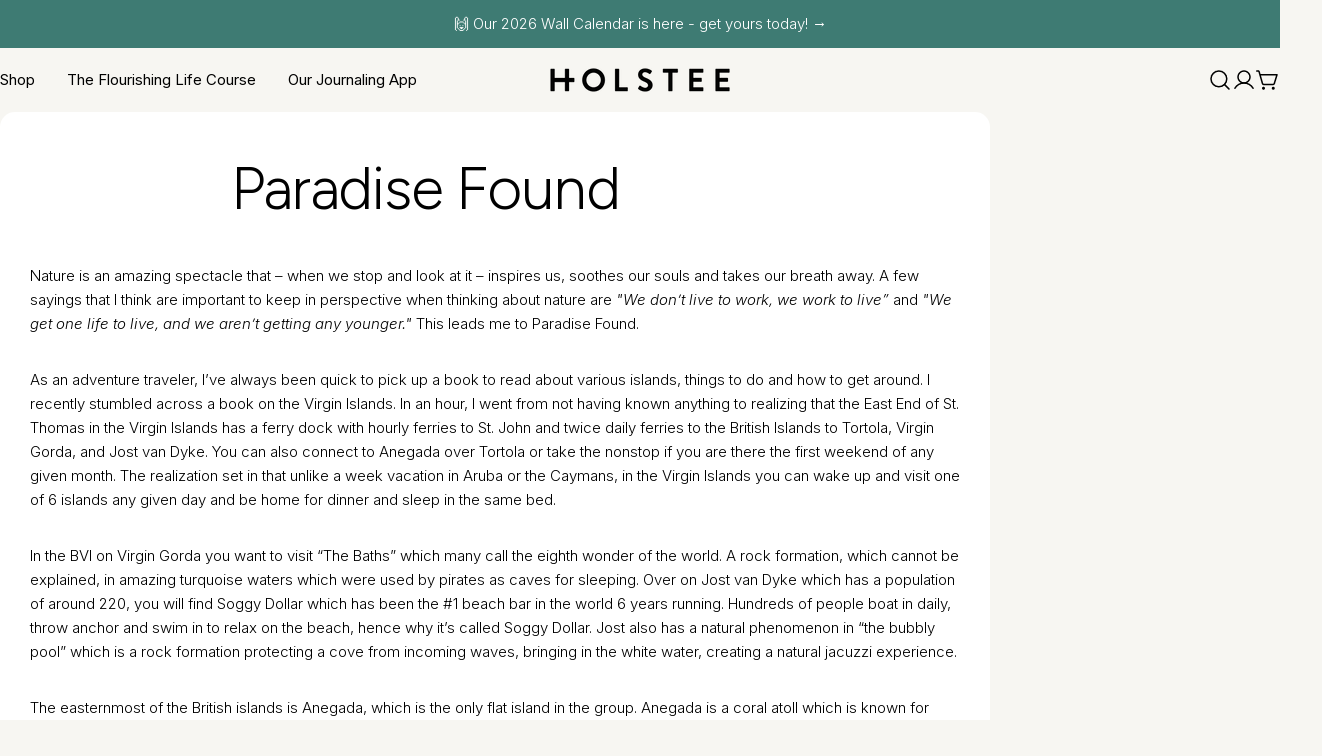

--- FILE ---
content_type: text/css
request_url: https://www.holstee.com/cdn/shop/t/435/assets/component-article-card.css?v=123167926039813402641748803792
body_size: -606
content:
.article-card__media {
  margin-bottom: 2.4rem;
}
.article-card__content > * + * {
  margin: 1.2rem 0 0;
}
.article-card__content .article-card__button {
  margin-top: 2rem;
}


--- FILE ---
content_type: text/css
request_url: https://www.holstee.com/cdn/shop/t/435/assets/component-testimonial.css?v=68561161290326933581748803792
body_size: -435
content:
.testimonial__header{align-items:baseline}.testimonial__icon{display:flex;align-items:center;line-height:1;gap:.2rem}.testimonial__icon:not(:first-child){margin-top:.8rem}.testimonial__content:not(:first-child){margin-top:1.6rem}.testimonial__product{display:flex;align-items:center;gap:1.6rem;padding-top:1.6rem;margin-top:4rem;border-top:1px solid rgb(var(--color-border))}.testimonial__product span{flex-shrink:0;width:5.2rem}.testimonial--layout-1:has(.testimonial__image) .testimonial__inner{padding-top:3rem}@media (max-width: 767.98px){.testimonial--layout-1:has(.testimonial__image) .testimonial__inner{padding-top:1.6rem}}.testimonial--layout-1.testimonial--has-bg .testimonial__inner{padding:3rem 2rem}@media (max-width: 767.98px){.testimonial--layout-1.testimonial--has-bg .testimonial__inner{padding:1.6rem 1.6rem 2rem}}@media (min-width: 768px){.testimonial--layout-1.testimonial--has-bg .testimonial__product{margin-bottom:-1rem}}.testimonial--layout-2:has(.testimonial__image) .testimonial__inner{padding-inline-end:2rem}@media (max-width: 767.98px){.testimonial--layout-2:has(.testimonial__image) .testimonial__inner{padding-inline-end:0;padding-top:1.6rem}}@media (min-width: 768px){.testimonial--layout-2{display:grid;place-items:start}.testimonial--layout-2 .testimonial__inner{align-self:stretch}.testimonial--layout-2:has(.testimonial__image){grid-template-columns:minmax(0,4fr) minmax(0,3fr)}.testimonial--layout-2 .testimonial__image{height:100%;order:2}.testimonial--layout-2 .testimonial__image img{height:100%;object-fit:cover}}.testimonial--layout-2.testimonial--has-bg .testimonial__inner{padding:2rem}@media (max-width: 767.98px){.testimonial--layout-2.testimonial--has-bg .testimonial__inner{padding:1.6rem 1.6rem 2rem}}
/*# sourceMappingURL=/cdn/shop/t/435/assets/component-testimonial.css.map?v=68561161290326933581748803792 */
